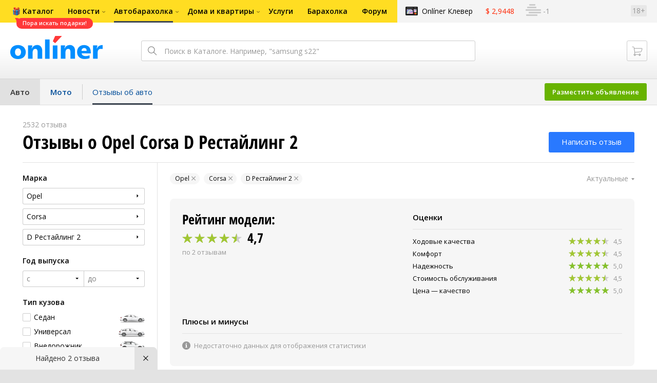

--- FILE ---
content_type: image/svg+xml
request_url: https://ab.onliner.by/assets/ee5a299da6bb86efca33279249d5d172.svg
body_size: 612
content:
<svg width="20" height="18" viewBox="0 0 20 18" fill="none" xmlns="http://www.w3.org/2000/svg">
<path fill-rule="evenodd" clip-rule="evenodd" d="M10 0C10.2155 0 10.4067 0.138004 10.4746 0.342477L12.5186 6.5H19C19.2201 6.5 19.4143 6.64389 19.4784 6.85443C19.5425 7.06497 19.4613 7.29265 19.2786 7.41524L13.8595 11.0501L16.1693 17.3273C16.246 17.536 16.1759 17.7702 15.997 17.9023C15.8182 18.0343 15.5736 18.0324 15.3968 17.8976L10 13.782L4.60324 17.8976C4.42547 18.0331 4.17932 18.0342 4.00037 17.9002C3.82141 17.7663 3.75315 17.5298 3.83317 17.321L6.23719 11.0502L0.724904 7.41749C0.540518 7.29598 0.45768 7.0679 0.52111 6.85638C0.58454 6.64486 0.779215 6.5 1.00004 6.5H7.48151L9.5255 0.342477C9.59338 0.138004 9.78459 0 10 0Z" fill="#A1C732"/>
</svg>
